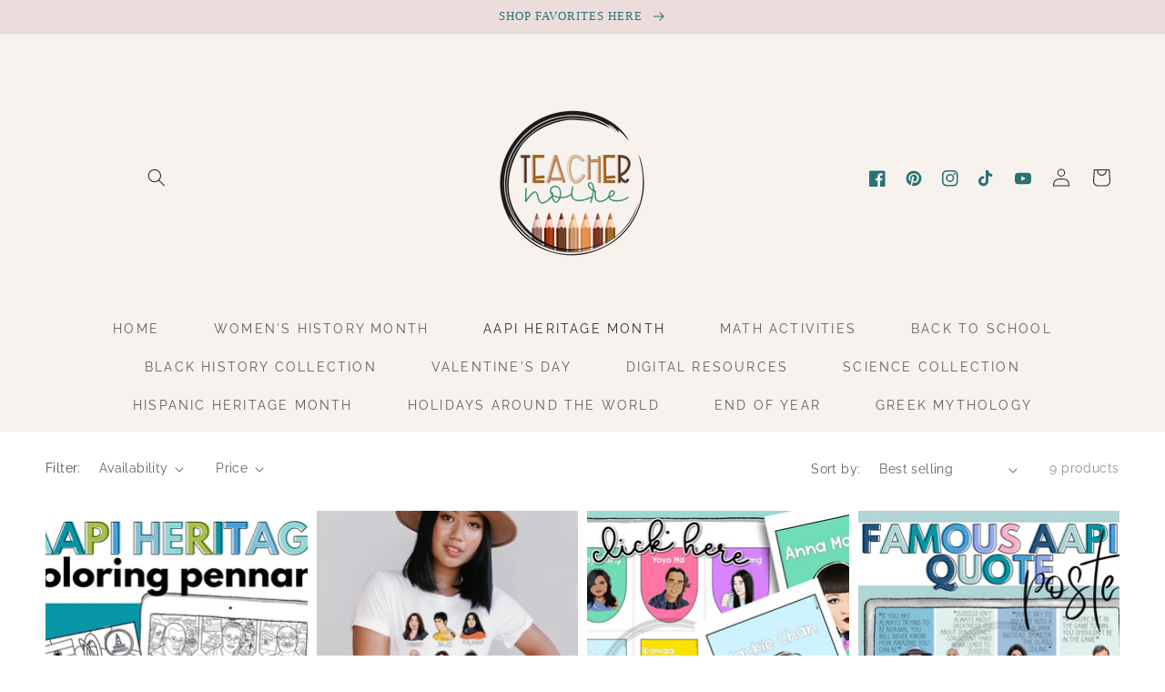

--- FILE ---
content_type: text/css
request_url: https://teachernoire.shop/cdn/shop/t/5/assets/header-social.css?v=144038715499645785511666064271
body_size: -431
content:
header-drawer{justify-self:start;margin-left:-1.2rem}@media screen and (min-width: 990px){header-drawer{display:none}}.menu-drawer-container{display:flex}.list-menu{list-style:none;padding:0;margin:0}.list-menu--inline{display:inline-flex;flex-wrap:wrap}summary.list-menu__item{padding-right:2.7rem}.list-menu__item{display:flex;align-items:center;line-height:1.3}.list-menu__item--link{text-decoration:none;padding-bottom:1rem;padding-top:1rem;line-height:1.8}@media screen and (min-width: 750px){.list-menu__item--link{padding-bottom:.5rem;padding-top:.5rem}}.list-social2{display:flex;justify-content:flex-end}@media only screen and (max-width: 990px){.list-social2{justify-content:center;display:none}}@media only screen and (max-width: 749px){.list-social2{justify-content:center;display:none}}.list-social2__item .icon{height:1.8rem;width:1.8rem;color:rgba(var(--color-base-outline-button-labels),1)}.list-social2__link{align-items:center;display:flex;padding:1.3rem}.list-social2__link:hover .icon{transform:scale(1.07)}
/*# sourceMappingURL=/cdn/shop/t/5/assets/header-social.css.map?v=144038715499645785511666064271 */


--- FILE ---
content_type: text/css
request_url: https://teachernoire.shop/cdn/shop/t/5/assets/component-price.css?v=183556404328749792281666064270
body_size: -334
content:
.price{align-items:center;display:flex;flex-direction:row;flex-wrap:wrap;font-size:1.6rem;letter-spacing:.1rem;line-height:1.5;color:rgb(var(--color-foreground))}.price.price--unavailable{visibility:hidden}.price--end{justify-content:flex-end}.price dl{margin:0;display:flex;flex-direction:column}.price dd{margin:0 1rem 0 0}.price .price__last:last-of-type{margin:0}@media screen and (min-width: 750px){.price{margin-bottom:0}}.price--large{font-size:1.6rem;line-height:1.5;letter-spacing:.13rem}@media screen and (min-width: 750px){.price--large{font-size:1.8rem}}.price--sold-out .price__availability,.price__regular{display:block}.price__sale,.price__availability,.price .price__badge-sale,.price .price__badge-sold-out,.price--on-sale .price__regular,.price--on-sale .price__availability,.price--no-compare .price__compare{display:none}.price--sold-out .price__badge-sold-out,.price--on-sale .price__badge-sale{display:inline-flex}.price--on-sale .price__sale{display:flex;flex-direction:row;flex-wrap:wrap}.price--center{display:flex;justify-content:center}.price--on-sale .price-item--regular{text-decoration:line-through;color:rgba(var(--color-foreground),.75);font-size:1.3rem}.unit-price{font-size:1.1rem;letter-spacing:.04rem;line-height:1.2;margin-top:.2rem;text-transform:uppercase;color:rgba(var(--color-foreground),.7)}
/*# sourceMappingURL=/cdn/shop/t/5/assets/component-price.css.map?v=183556404328749792281666064270 */
